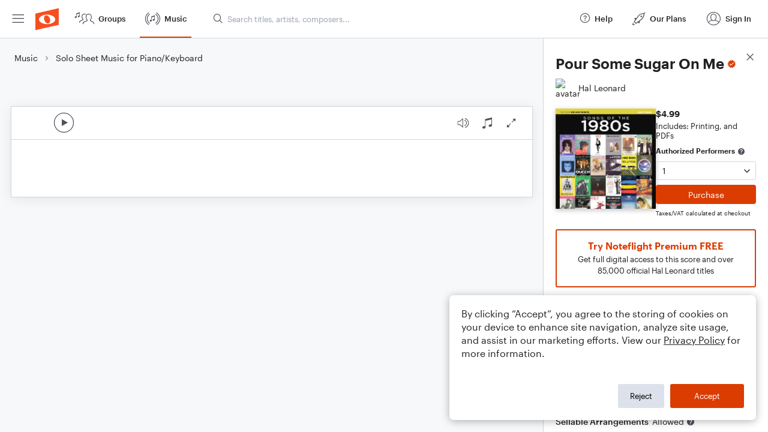

--- FILE ---
content_type: text/html; charset=utf-8
request_url: https://www.noteflight.com/pub_embed/473c86db9ec3d65ec4fec3e434ece40d?token=eyJhbGciOiJIUzI1NiJ9.eyJkYXRhIjp7InB1Ymxpc2hlZF9zY29yZV9pZCI6IjQ3M2M4NmRiOWVjM2Q2NWVjNGZlYzNlNDM0ZWNlNDBkIiwicHJldmlldyI6dHJ1ZSwicGVyc29uYWxpemF0aW9uIjpudWxsLCJkaXNhYmxlUHJpbnRpbmciOnRydWV9LCJleHAiOjE3NjgzOTYxNDJ9.mANEjssj617lG05ZzcqVlGpOxE3jwRkssFdvPgfrThI
body_size: 2698
content:
<!DOCTYPE html>
<html lang="en" xml:lang="en" xmlns="http://www.w3.org/1999/xhtml">
  <head>
    <meta content="text/html;charset=UTF-8" http-equiv="content-type" />
    <meta http-equiv="X-UA-Compatible" content="requiresActiveX=true" />

      <meta name="robots" content="noindex,nofollow" />

    <title>
      Noteflight - Online Music Notation Software
    </title>
    <script language="javascript">
      var appConfigJsonB64 = "[base64]/[base64]"
    </script>
    <script src="https://production-assets.noteflight.com/speedyg/speedyg-12edfd5d5315b0d44538.js"></script>
  </head>
  <body id="appBody">
  <div id="mainPage">
    <div id="embedContainer">
      <iframe id="embedIframe" class="fullSize" allow="autoplay; fullscreen"></iframe>
    </div>
    <div id="svgContainer">
      <div id="svgContainerHeader" class="svgContainerHeader" role="navigation" aria-label="svgContainerHeade">
        <div class="svgContainerHeaderInner" role="toolbar" aria-orientation="horizontal">
          <div class="headerPaletteLeft">
            <button
              id="playButton"
              class="unstyled paletteButton playCircle"
              aria-label="Play">
            </button>
          </div>
          <div class="headerPaletteRight">
            <button
              id="playbackButton"
              class="unstyled paletteButton playback"
              aria-label="Playback">
            </button>
            <button
              id="scoreButton"
              class="unstyled paletteButton notes"
              aria-label="Score">
            </button>
            <div id="printButtonContainer" class="hidden">
              <button
                id="printButton"
                class="unstyled paletteButton printSimple"
                aria-label="Print PDF Sample"
                aria-disabled="true">
              </button>
            </div>
            <button
              id="fullScreenButton"
              class="unstyled paletteButton"
              aria-label="Full Screen">
            </button>
          </div>
        </div>
      </div>
      <div id="pagesContainer" class="pagesContainer" role="main">
        <div id="pageTurnerBack" class="performUI performPageTurner back"></div>
        <div id="pageTurnerForward" class="performUI performPageTurner forward"></div>
      </div>
      <div id="spinner" class="hidden">
        <div id="spinner" class="overlay">
          <div class="spinnerContainer">
            <div class="spinner">
            </div>
            <div id="overlayCaption" class="overlayCaption"></div>
          </div>
        </div>
      </div>
    </div>
  </div>
</body>

</html>
